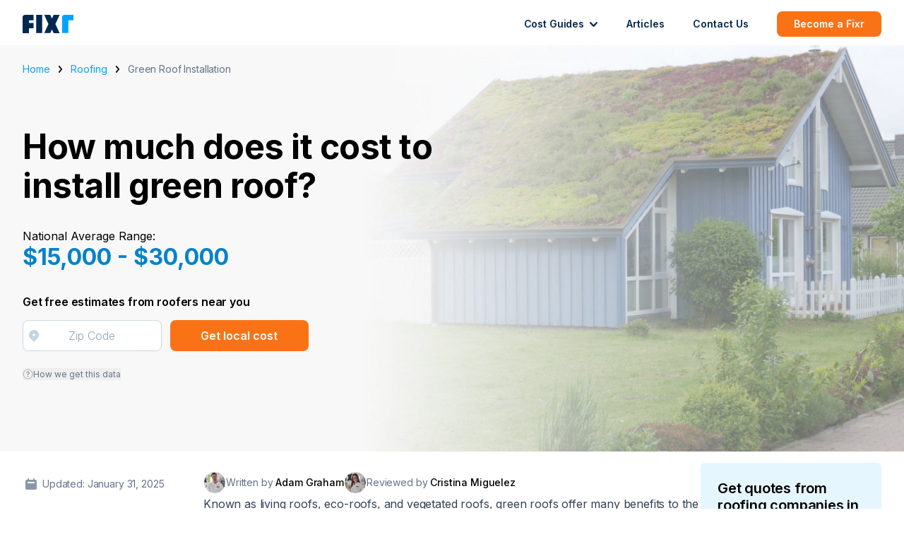

--- FILE ---
content_type: text/html; charset=UTF-8
request_url: https://www.fixr.com/costs/green-roof
body_size: 85492
content:
<!doctype html>
<html lang="en">
<head>
            <script src="https://ab.fixr.com/edge-client/v1/20104933992/25804050381" referrerpolicy="no-referrer-when-downgrade"></script>
        <meta charset="utf-8">
    <meta http-equiv="X-UA-Compatible" content="IE=edge">
    <meta name="viewport" content="width=device-width, initial-scale=1">

            <link rel="canonical" href="https://www.fixr.com/costs/green-roof">
    
            <script>
            window.addEventListener('load', () => {
                (function(h,o,t,j,a,r){
                    h.hj=h.hj||function(){(h.hj.q=h.hj.q||[]).push(arguments)};
                    h._hjSettings={hjid:3690409,hjsv:6};
                    a=o.getElementsByTagName('head')[0];
                    r=o.createElement('script');r.async=1;
                    r.src=t+h._hjSettings.hjid+j+h._hjSettings.hjsv;
                    a.appendChild(r);
                })(window,document,'https://static.hotjar.com/c/hotjar-','.js?sv=');
            });
        </script>
    
    
    
    <!-- Google tag (gtag.js) -->
<script async src="https://www.googletagmanager.com/gtag/js?id=G-LQYQB6SQJM"></script>
<script>
    window.dataLayer = window.dataLayer || [];
    function gtag(){dataLayer.push(arguments);}
    gtag('js', new Date());

    gtag('config', 'G-LQYQB6SQJM');
</script>

    <!-- Google Tag Manager -->
<script>
    (function(w,d,s,l,i){w[l]=w[l]||[];w[l].push({'gtm.start':
            new Date().getTime(),event:'gtm.js'});var f=d.getElementsByTagName(s)[0],
        j=d.createElement(s),dl=l!='dataLayer'?'&l='+l:'';j.async=true;j.src=
        'https://www.googletagmanager.com/gtm.js?id='+i+dl;f.parentNode.insertBefore(j,f);
    })
    (window,document,'script','dataLayer','GTM-5D35PV2');
</script>
<!-- End Google Tag Manager -->

            <title>Green Roof Cost | Green Roof Installation Cost | Fixr.com</title>
        <meta name="keywords" content="Green Roof Cost | Green Roof Installation Cost | Fixr.com">
        <meta property="og:title" content="Green Roof Cost | Green Roof Installation Cost | Fixr.com">
    
            <meta name="description" content="The average cost to install green roof is about $22,000 (1,500 sq.ft. built-in extensive green roof with premium plants and irrigation). Find here detailed information about green roof installation costs.">
        <meta property="og:description" content="The average cost to install green roof is about $22,000 (1,500 sq.ft. built-in extensive green roof with premium plants and irrigation). Find here detailed information about green roof installation costs.">
    
            <meta property="og:image" content="https://assets.fixr.com/cost_guides/green-roof/green-roof-5e4fabbe008fe.png">
    
            <meta property="og:locale" content="" />
        <meta property="og:type" content="website"/>
    <meta property="og:url" content="https://www.fixr.com/costs/green-roof">

    
    <link rel="preload" as="style" href="https://www.fixr.com/build/assets/tailwind.css" /><link rel="stylesheet" href="https://www.fixr.com/build/assets/tailwind.css" />
    <script src="https://maps.googleapis.com/maps/api/js?key=AIzaSyAedDENptsFg3OOQzHE7rCo5BjgbcOhL_U&libraries=places"></script>

    <script>
        window.VITE_REGISTRATION_BASE_URL='https://admin-sr.com';
        window.VITE_REGISTRATION_ROUTE='/api/company-registration/v2';
        window.VITE_REGISTRATION_BASE_URL='https://admin-sr.com';
        window.VITE_STRIPE_TEST_MODE='0';
        window.VITE_STRIPE_API_KEY_PUBLISHABLE_TEST='pk_live_DOT5LLdL3Vp9EQ7mdy3zSdwC';
        window.VITE_FIXR_DASHBOARD_URL='https://dashboard.fixr.com';
        window.VITE_GOOGLE_MAPS_API='AIzaSyAedDENptsFg3OOQzHE7rCo5BjgbcOhL_U';
    </script>

    <script src="https://analytics.ahrefs.com/analytics.js" data-key="WxRle5TnYzRqqwX0wyD3zA" async></script>

</head>
<body>
<div id="app">
    <nav class="w-full bg-white py-4 px-6 md:px-8 h-16 relative">
    <navigation
        :data="[{&quot;id&quot;:0,&quot;name&quot;:&quot;Cost Guides&quot;,&quot;url&quot;:&quot;\/costs&quot;,&quot;dropdown&quot;:true,&quot;active&quot;:false,&quot;children&quot;:[{&quot;id&quot;:0,&quot;name&quot;:&quot;Indoor&quot;,&quot;url&quot;:&quot;\/categories\/indoor&quot;,&quot;dropdown&quot;:true,&quot;active&quot;:false,&quot;children&quot;:[{&quot;id&quot;:0,&quot;name&quot;:&quot;Basement&quot;,&quot;url&quot;:&quot;\/categories\/basement&quot;,&quot;dropdown&quot;:false,&quot;active&quot;:false,&quot;children&quot;:[]},{&quot;id&quot;:1,&quot;name&quot;:&quot;Bathroom&quot;,&quot;url&quot;:&quot;\/categories\/bathroom&quot;,&quot;dropdown&quot;:false,&quot;active&quot;:false,&quot;children&quot;:[]},{&quot;id&quot;:2,&quot;name&quot;:&quot;Cleaning&quot;,&quot;url&quot;:&quot;\/categories\/cleaning-services&quot;,&quot;dropdown&quot;:false,&quot;active&quot;:false,&quot;children&quot;:[]},{&quot;id&quot;:3,&quot;name&quot;:&quot;Home Office&quot;,&quot;url&quot;:&quot;\/categories\/home-office&quot;,&quot;dropdown&quot;:false,&quot;active&quot;:false,&quot;children&quot;:[]},{&quot;id&quot;:4,&quot;name&quot;:&quot;Kitchen&quot;,&quot;url&quot;:&quot;\/categories\/kitchen&quot;,&quot;dropdown&quot;:false,&quot;active&quot;:false,&quot;children&quot;:[]},{&quot;id&quot;:5,&quot;name&quot;:&quot;Painting&quot;,&quot;url&quot;:&quot;\/categories\/painters&quot;,&quot;dropdown&quot;:false,&quot;active&quot;:false,&quot;children&quot;:[]},{&quot;id&quot;:6,&quot;name&quot;:&quot;Handymen&quot;,&quot;url&quot;:&quot;\/categories\/handymen&quot;,&quot;dropdown&quot;:false,&quot;active&quot;:false,&quot;children&quot;:[]},{&quot;id&quot;:7,&quot;name&quot;:&quot;Windows&quot;,&quot;url&quot;:&quot;\/categories\/windows&quot;,&quot;dropdown&quot;:false,&quot;active&quot;:false,&quot;children&quot;:[]},{&quot;id&quot;:8,&quot;name&quot;:&quot;Gutters&quot;,&quot;url&quot;:&quot;\/categories\/gutters&quot;,&quot;dropdown&quot;:false,&quot;active&quot;:false,&quot;children&quot;:[]},{&quot;id&quot;:9,&quot;name&quot;:&quot;HVAC&quot;,&quot;url&quot;:&quot;\/categories\/hvac&quot;,&quot;dropdown&quot;:false,&quot;active&quot;:false,&quot;children&quot;:[]}]},{&quot;id&quot;:1,&quot;name&quot;:&quot;Outdoor&quot;,&quot;url&quot;:&quot;\/categories\/outdoor&quot;,&quot;dropdown&quot;:true,&quot;active&quot;:false,&quot;children&quot;:[{&quot;id&quot;:0,&quot;name&quot;:&quot;Outdoor Living&quot;,&quot;url&quot;:&quot;\/categories\/landscaping&quot;,&quot;dropdown&quot;:false,&quot;active&quot;:false,&quot;children&quot;:[]},{&quot;id&quot;:1,&quot;name&quot;:&quot;Solar&quot;,&quot;url&quot;:&quot;\/categories\/solar&quot;,&quot;dropdown&quot;:false,&quot;active&quot;:false,&quot;children&quot;:[]},{&quot;id&quot;:2,&quot;name&quot;:&quot;Roofing&quot;,&quot;url&quot;:&quot;\/categories\/roofing&quot;,&quot;dropdown&quot;:false,&quot;active&quot;:false,&quot;children&quot;:[]},{&quot;id&quot;:3,&quot;name&quot;:&quot;Driveways&quot;,&quot;url&quot;:&quot;\/categories\/driveways&quot;,&quot;dropdown&quot;:false,&quot;active&quot;:false,&quot;children&quot;:[]},{&quot;id&quot;:4,&quot;name&quot;:&quot;Home Building&quot;,&quot;url&quot;:&quot;\/categories\/construction-services&quot;,&quot;dropdown&quot;:false,&quot;active&quot;:false,&quot;children&quot;:[]},{&quot;id&quot;:5,&quot;name&quot;:&quot;Siding&quot;,&quot;url&quot;:&quot;\/categories\/siding&quot;,&quot;dropdown&quot;:false,&quot;active&quot;:false,&quot;children&quot;:[]}]}]},{&quot;id&quot;:1,&quot;name&quot;:&quot;Articles&quot;,&quot;url&quot;:&quot;\/articles&quot;,&quot;dropdown&quot;:false,&quot;active&quot;:false,&quot;children&quot;:[]},{&quot;id&quot;:2,&quot;name&quot;:&quot;Contact Us&quot;,&quot;url&quot;:&quot;\/contact-us&quot;,&quot;dropdown&quot;:false,&quot;active&quot;:false,&quot;children&quot;:[]}]"
        calculator-link="/calculator/start"
    ></navigation>
</nav>
        <div class="sticky top-0 z-50 lg:hidden">
        <table-of-contents></table-of-contents>
    </div>
    <article class="cost-guide-container">
        <div class="px-6 md:px-8 relative">
            <div class="hidden md:block z-10 absolute top-0 right-0 w-full h-full"></div>
            <img class="hidden md:block z-0 absolute right-0 top-0 w-full h-full object-cover object-bottom"
                 src="https://assets.fixr.com/cost_guides/green-roof/green-roof-62ff3e1483889.png" alt="Green Roof Installation"/>
            <div class="max-w-screen-xl mx-auto relative z-20">
                <div class="grid md:grid-cols-4 items-center">
                    <div class="md:col-span-3 lg:col-span-2">
                        <div id="breadcrumbs" class="flex flex-wrap items-center mt-6 mb-2 md:mb-8">
                            <a href="/" class="text-cyan-500 text-sm">Home</a>
                            <svg class="mx-3" width="5" height="10" viewBox="0 0 5 10" fill="none" xmlns="http://www.w3.org/2000/svg">
                                <path fill-rule="evenodd" clip-rule="evenodd" d="M0.253896 9.70757C0.0979839 9.52027 0.0103972 9.26626 0.0103972 9.00142C0.0103972 8.73658 0.0979839 8.48257 0.253896 8.29527L2.99255 5.00624L0.253896 1.71722C0.174464 1.62508 0.111106 1.51487 0.0675195 1.39301C0.023933 1.27115 0.000990596 1.14009 3.10079e-05 1.00747C-0.000928581 0.874854 0.0201136 0.743334 0.0619302 0.620586C0.103747 0.497838 0.1655 0.386321 0.243587 0.292541C0.321674 0.198762 0.41453 0.124598 0.516738 0.074378C0.618946 0.0241577 0.728459 -0.00111422 0.838886 3.82041e-05C0.949313 0.00119062 1.05844 0.0287436 1.15991 0.0810894C1.26138 0.133435 1.35314 0.209526 1.42986 0.304921L4.7565 4.3001C4.91241 4.4874 5 4.7414 5 5.00624C5 5.27109 4.91241 5.52509 4.7565 5.71239L1.42986 9.70757C1.2739 9.89481 1.06241 10 0.841879 10C0.621353 10 0.409855 9.89481 0.253896 9.70757V9.70757Z" fill="black"/>
                            </svg>
                            <a href="/categories/roofing" class="text-cyan-500 text-sm">
                                Roofing
                            </a>
                            <svg class="mx-3" width="5" height="10" viewBox="0 0 5 10" fill="none" xmlns="http://www.w3.org/2000/svg">
                                <path fill-rule="evenodd" clip-rule="evenodd" d="M0.253896 9.70757C0.0979839 9.52027 0.0103972 9.26626 0.0103972 9.00142C0.0103972 8.73658 0.0979839 8.48257 0.253896 8.29527L2.99255 5.00624L0.253896 1.71722C0.174464 1.62508 0.111106 1.51487 0.0675195 1.39301C0.023933 1.27115 0.000990596 1.14009 3.10079e-05 1.00747C-0.000928581 0.874854 0.0201136 0.743334 0.0619302 0.620586C0.103747 0.497838 0.1655 0.386321 0.243587 0.292541C0.321674 0.198762 0.41453 0.124598 0.516738 0.074378C0.618946 0.0241577 0.728459 -0.00111422 0.838886 3.82041e-05C0.949313 0.00119062 1.05844 0.0287436 1.15991 0.0810894C1.26138 0.133435 1.35314 0.209526 1.42986 0.304921L4.7565 4.3001C4.91241 4.4874 5 4.7414 5 5.00624C5 5.27109 4.91241 5.52509 4.7565 5.71239L1.42986 9.70757C1.2739 9.89481 1.06241 10 0.841879 10C0.621353 10 0.409855 9.89481 0.253896 9.70757V9.70757Z" fill="black"/>
                            </svg>
                            <p class="text-slate-500 text-sm">Green Roof Installation</p>
                        </div>
                        <div class="w-full pt-6 md:pt-10 md:pb-24">
                            <h1 class="font-bold text-3xl md:text-5xl mb-8">
                                How much does it cost to install green roof?
                            </h1>
                                                            <div id="average_range" class="pb-8" data-cost-range="$15,000 - $30,000">
                                    <div>National Average Range:</div>
                                    <div class="text-cyan-600 font-bold text-2xl">
                                        $15,000 - $30,000
                                    </div>
                                </div>
                                                        <p class="font-semibold mb-3">
                                Get free estimates from roofers near you
                            </p>
                            <form
                                method="GET"
                                action="/calculator/start"
                            >
                                <input type="hidden" name="taskIds" value="roofing_calculator">
                                <input type="hidden" name="sourcePath" value="/costs/green-roof">
                                <div class="grid sm:grid-cols-2 gap-3 items-center lg:w-2/3">
                                    <zip-code-input :input-classes="'w-full block placeholder:font-light font-normal placeholder:text-slate-400 focus:outline-none focus:border-cyan-500 bg-white border border-slate-300 rounded-lg py-2 px-4 h-11 text-center'"></zip-code-input>
                                    <custom-button :color="'orange'">Get local cost</custom-button>
                                </div>
                            </form>
                            <button class="text-slate-500 text-xs inline-flex gap-1 items-center mt-6 relative group">
                                <svg class="inline" width="15" height="15" viewBox="0 0 15 15" fill="none" xmlns="http://www.w3.org/2000/svg">
                                    <circle cx="6.5" cy="6.5" r="6.5" transform="matrix(1 0 0 -1 1 14)" stroke="#6F6F6F" stroke-width="0.5"/>
                                    <path d="M6.85115 9.06713V9.0257C6.85606 8.58611 6.90519 8.23627 6.99854 7.9762C7.09189 7.71613 7.22454 7.50554 7.3965 7.34443C7.56846 7.18332 7.77481 7.03487 8.01555 6.89908C8.16048 6.81623 8.29068 6.71841 8.40614 6.60564C8.52159 6.49056 8.61249 6.35822 8.67881 6.20862C8.7476 6.05902 8.78199 5.89331 8.78199 5.71149C8.78199 5.48594 8.72549 5.29031 8.61249 5.1246C8.49949 4.95889 8.34841 4.83115 8.15926 4.74139C7.9701 4.65163 7.76007 4.60675 7.52915 4.60675C7.32772 4.60675 7.13365 4.64588 6.94695 4.72413C6.76026 4.80238 6.60427 4.92551 6.47898 5.09353C6.3537 5.26154 6.28123 5.48134 6.26158 5.75292H5.33301C5.35266 5.36166 5.46075 5.02678 5.65727 4.7483C5.85625 4.46981 6.11787 4.25692 6.44213 4.10962C6.76885 3.96232 7.13119 3.88867 7.52915 3.88867C7.9615 3.88867 8.33735 3.96923 8.6567 4.13033C8.97851 4.29144 9.22662 4.51239 9.40104 4.79318C9.57791 5.07396 9.66634 5.39388 9.66634 5.75292C9.66634 6.00609 9.62458 6.23509 9.54106 6.43993C9.45999 6.64476 9.34208 6.82773 9.18732 6.98884C9.03501 7.14995 8.85077 7.29264 8.6346 7.41693C8.41842 7.54351 8.24523 7.677 8.11504 7.8174C7.98484 7.95549 7.89026 8.12005 7.83131 8.31107C7.77235 8.5021 7.74042 8.74031 7.7355 9.0257V9.06713H6.85115ZM7.3228 11.1109C7.14102 11.1109 6.98503 11.0499 6.85483 10.9279C6.72464 10.8059 6.65954 10.6598 6.65954 10.4895C6.65954 10.3192 6.72464 10.173 6.85483 10.051C6.98503 9.92906 7.14102 9.86806 7.3228 9.86806C7.50459 9.86806 7.66058 9.92906 7.79077 10.051C7.92097 10.173 7.98607 10.3192 7.98607 10.4895C7.98607 10.6023 7.95536 10.7058 7.89395 10.8002C7.83499 10.8945 7.75515 10.9705 7.65444 11.028C7.55617 11.0833 7.44563 11.1109 7.3228 11.1109Z" fill="#6F6F6F"/>
                                </svg>
                                How we get this data
                                <span class="absolute invisible group-focus:visible top-0 left-0 bg-white p-3 rounded-lg shadow w-64 text-left">
                                    To provide you with the most accurate and up-to-date cost figures,
                                we gather information from a variety of pricing databases,
                                licensed contractors, and industry experts.
                                </span>
                            </button>
                        </div>
                    </div>
                </div>
            </div>
        </div>
        <div class="px-6 md:px-8">
            <div class="relative w-full lg:max-w-screen-xl mx-auto mt-4 mb-32">
                <div class="flex lg:gap-8">
                    <aside class="w-64 flex-shrink-0 hidden lg:block">
                        
                        <div class="mb-8 mt-5 flex items-center">
                            <svg class="mr-2 opacity-75 ml-1" width="16" height="16" viewBox="0 0 16 16" fill="none" xmlns="http://www.w3.org/2000/svg">
                                <path fill-rule="evenodd" clip-rule="evenodd" d="M4 0C3.73478 0 3.48043 0.105357 3.29289 0.292893C3.10536 0.48043 3 0.734784 3 1V2H2C1.46957 2 0.960859 2.21071 0.585786 2.58579C0.210714 2.96086 0 3.46957 0 4V14C0 14.5304 0.210714 15.0391 0.585786 15.4142C0.960859 15.7893 1.46957 16 2 16H14C14.5304 16 15.0391 15.7893 15.4142 15.4142C15.7893 15.0391 16 14.5304 16 14V4C16 3.46957 15.7893 2.96086 15.4142 2.58579C15.0391 2.21071 14.5304 2 14 2H13V1C13 0.734784 12.8946 0.48043 12.7071 0.292893C12.5196 0.105357 12.2652 0 12 0C11.7348 0 11.4804 0.105357 11.2929 0.292893C11.1054 0.48043 11 0.734784 11 1V2H5V1C5 0.734784 4.89464 0.48043 4.70711 0.292893C4.51957 0.105357 4.26522 0 4 0ZM4 5C3.73478 5 3.48043 5.10536 3.29289 5.29289C3.10536 5.48043 3 5.73478 3 6C3 6.26522 3.10536 6.51957 3.29289 6.70711C3.48043 6.89464 3.73478 7 4 7H12C12.2652 7 12.5196 6.89464 12.7071 6.70711C12.8946 6.51957 13 6.26522 13 6C13 5.73478 12.8946 5.48043 12.7071 5.29289C12.5196 5.10536 12.2652 5 12 5H4Z" fill="#64748B"/>
                            </svg>
                            <p class="text-sm text-slate-500 my-0">Updated: January 31, 2025</p>
                        </div>
                        <div class="top-6 sticky">
                            <table-of-contents></table-of-contents>
                        </div>
                    </aside>
                    <div class="mx-auto lg:mx-0">
                        <article class="prose prose-lg prose-slate prose-h4:text-lg prose-h5:text-[1.125rem] prose-a:text-cyan-500 mx-auto cost-guide-content embedded-content article-content ai-summarize-content">
                            <div class="lg:hidden my-2 flex items-center">
                                <svg class="mr-2 opacity-75 ml-1" width="16" height="16" viewBox="0 0 16 16" fill="none" xmlns="http://www.w3.org/2000/svg">
                                    <path fill-rule="evenodd" clip-rule="evenodd" d="M4 0C3.73478 0 3.48043 0.105357 3.29289 0.292893C3.10536 0.48043 3 0.734784 3 1V2H2C1.46957 2 0.960859 2.21071 0.585786 2.58579C0.210714 2.96086 0 3.46957 0 4V14C0 14.5304 0.210714 15.0391 0.585786 15.4142C0.960859 15.7893 1.46957 16 2 16H14C14.5304 16 15.0391 15.7893 15.4142 15.4142C15.7893 15.0391 16 14.5304 16 14V4C16 3.46957 15.7893 2.96086 15.4142 2.58579C15.0391 2.21071 14.5304 2 14 2H13V1C13 0.734784 12.8946 0.48043 12.7071 0.292893C12.5196 0.105357 12.2652 0 12 0C11.7348 0 11.4804 0.105357 11.2929 0.292893C11.1054 0.48043 11 0.734784 11 1V2H5V1C5 0.734784 4.89464 0.48043 4.70711 0.292893C4.51957 0.105357 4.26522 0 4 0ZM4 5C3.73478 5 3.48043 5.10536 3.29289 5.29289C3.10536 5.48043 3 5.73478 3 6C3 6.26522 3.10536 6.51957 3.29289 6.70711C3.48043 6.89464 3.73478 7 4 7H12C12.2652 7 12.5196 6.89464 12.7071 6.70711C12.8946 6.51957 13 6.26522 13 6C13 5.73478 12.8946 5.48043 12.7071 5.29289C12.5196 5.10536 12.2652 5 12 5H4Z" fill="#64748B"/>
                                </svg>
                                <p class="text-xs text-slate-500 my-0">Updated: January 31, 2025</p>
                            </div>
                            <div class="relative flex flex-wrap items-center gap-2 mt-3 not-prose">
                                                                    <div class="inline-flex gap-2 items-center">
                                        <div
                                            aria-label="Author avatar" rel="author" id="authorName"
                                            class="inline group flex-shrink-0 relative cursor-pointer z-30 h-6 w-6 lg:h-8 lg:w-8 rounded-full border border-white bg-cover bg-center bg-no-repeat"
                                            style="background-image: url(https://assets.fixr.com/experts/adam-graham-62ecc9aff3af3-ico.png)">
                                            <div class="hidden group-hover:block absolute w-56 top-8 left-0 z-50 rounded-lg overflow-hidden border shadow bg-white">
                                                <a href="/info/experts/adam-graham" rel="author">
                                                    <div style="background-image: url(https://assets.fixr.com/experts/adam-graham-62ecc9aff3af3-ico.png)"
                                                         class="w-full h-48 flex bg-cover bg-no-repeat bg-center mr-3 mb-2"></div>
                                                </a>
                                                <p class="font-medium mr-4 mb-1 px-3"><a href="/info/experts/adam-graham">Adam Graham</a></p>
                                                <p class="text-sm mx-3 mb-1 line-clamp-6">Adam Graham is a construction industry analyst at Fixr.com. He has experience writing about home construction, interior design, and real estate. He communicates with experts and journalists to make sure we provide the most up-to-date and fact-checked information. He has been featured in publications such as Better Homes and Gardens, and written for various outlets including the National Association of Realtors, and Insurance News Net Magazine.</p>
                                                <a class="text-sm mx-3 block mb-3 text-cyan-600" href="/info/experts/adam-graham">Learn more</a>
                                            </div>
                                        </div>
                                        <p class="inline text-xs text-slate-500 md:text-sm"> Written by <a href="/info/experts/adam-graham" class="text-black hover:text-cyan-500 font-medium">Adam Graham</a></p>
                                    </div>

                                                                                                                                    <div class="inline-flex gap-2 items-center">
                                        <div
                                            aria-label="Reviewer avatar"
                                            class="inline group flex-shrink-0 relative cursor-pointer z-30 h-6 w-6 lg:h-8 lg:w-8 rounded-full border border-white bg-cover bg-center bg-no-repeat"
                                            style="background-image: url(https://assets.fixr.com/experts/cristina-miguelez-62d52a9cabaec-ico.png)">
                                            <div class="hidden group-hover:block absolute w-56 top-8 left-0 z-50 rounded-lg overflow-hidden border shadow bg-white">
                                                <a href="/info/experts/cristina-miguelez" rel="reviewer">
                                                    <div style="background-image: url(https://assets.fixr.com/experts/cristina-miguelez-62d52a9cabaec-ico.png)"
                                                         class="w-full h-48 flex bg-cover bg-no-repeat bg-center mr-3 mb-2"></div>
                                                </a>
                                                <p class="font-medium mr-4 mb-1 px-3"><a href="/info/experts/cristina-miguelez">Cristina Miguelez</a></p>
                                                <p class="text-sm mx-3 mb-1 line-clamp-6">Cristina has more than 4 years of experience in the remodeling and home design sector. She joined Fixr.com in 2017 and has since been working constantly with industry experts to bring the most accurate and reliable information regarding news, trends, and advice to homeowners and other industry pros. Her work has appeared in major industry publications, like Forbes, Realtor.com and the official publication of the National Kitchen &amp; Bathroom Association.</p>
                                                <a class="text-sm mx-3 block mb-3 text-cyan-600" href="/info/experts/cristina-miguelez">Learn more</a>
                                            </div>
                                        </div>
                                        <p class="inline text-xs text-slate-500 md:text-sm">Reviewed by <a href="/info/experts/cristina-miguelez" class="text-black hover:text-cyan-500 font-medium">Cristina Miguelez</a></p>
                                    </div>

                                                            </div>
                                                            <p>Known as living roofs, eco-roofs, and vegetated roofs, green roofs offer many benefits to the user. The process of growing living plants on the roof of a home or building has been shown to dramatically decrease cooling costs for the building while enhancing stormwater management and air quality for the area. It also adds a beautiful look to the space, with plants replacing traditional roofing shingles or tiles. Some install them for cooling purposes, while others do so for stormwater management in dry climates. In any case, proper installation of a green roof is best done by a professional.</p><p>The national average cost for green roofs ranges from <strong>$15,000 to $30,000</strong>. Most homeowners spend about <strong>$22,000</strong> to create an extensive built-in green roof covering 1,500 sq.ft. At the low end, you may be able to get modular green roofing installed on a smaller 1,000 sq.ft. roof for around <strong>$12,000</strong> with basic design elements and moderately priced plants. While at the high end of the spectrum, you could spend as much as <strong>$70,000</strong> on premium green roof design, irrigation, premium plants, and installation for a 2,000+ sq.ft. roof.</p><h3>Green Roof Price</h3><table class="averageCostTable costTable"><tbody class="thead-bg-green"><tr><td id="th1" headers="blank" colspan="2" style="text-align: center;">Green Roof Installation Cost</th></tr><tr><td headers="h">National average cost</td><td headers="h"><strong>$22,000</strong></td></tr><tr><td headers="h">Average range</td><td headers="h"><strong>$15,000-$30,000</strong></td></tr><tr><td headers="h">Low-end</td><td headers="h"><strong>$12,000</strong></td></tr><tr><td headers="h">High-end</td><td headers="h"><strong>$70,000</strong></td></tr></tbody></table><h2 id="what-is-a-green-roof-made-of">What Is a Green Roof Made Of?</h2><p>A green roof is made up of a layer of materials, starting with the structural roof support on the bottom, then the vapor control layer and thermal insulation. This protects the roof and the plants alike, along with the roofing membrane that is added after the insulation. Then, there is a green roof root barrier and waterproof barrier put into place, followed by the drainage, a filter, the soil or growing medium, and then the vegetation. These layers work together to create an ecosystem that supports green roofing while protecting the actual roof material underneath.</p><p><img alt="Green roof components: vegetation, soil or growing medium, filter, drainage, waterproof barrier, root barrier&hellip; (mobile)" height="684" data-cke-saved- loading="lazy" alt="" data-src="https://assets.fixr.com/cost_guides/green-roof/green-roof-62d55fcb78577.png"  loading="lazy" alt="" data-src="https://assets.fixr.com/cost_guides/green-roof/green-roof-62d55fcb78577.png" title="Green roof components: vegetation, soil or growing medium, filter, drainage, waterproof barrier, root barrier&hellip;" width="710" class="flex lg:hidden" ></p><p><img alt="Green roof components: vegetation, soil or growing medium, filter, drainage, waterproof barrier, root barrier&hellip; (desktop)" height="579" data-cke-saved- loading="lazy" alt="" data-src="https://assets.fixr.com/cost_guides/green-roof/green-roof-62d55fb249eaf.png"  loading="lazy" alt="" data-src="https://assets.fixr.com/cost_guides/green-roof/green-roof-62d55fb249eaf.png" title="Green roof components: vegetation, soil or growing medium, filter, drainage, waterproof barrier, root barrier&hellip;" width="1200" class="hidden lg:flex" ></p><p><div class="cost-guide-embeddable-job-form my-8 p-6 bg-cyan-25 border border-cyan-100 grid rounded-lg">
    <div class="flex flex-grow flex-wrap">
        <p class="!my-0 font-semibold text-lg pb-2">Talk to local green roof installers near me</p>
    </div>

    <div class="get-estimates-button-container mt-3">
        <form
            name="d76ed6b89b499b541bbc4ae2478f16d7"
            id="d76ed6b89b499b541bbc4ae2478f16d7"
            method="GET"
            action="/calculator/start"
            class="form-horizontal cost-guide-embeddedable-job-form cost_guide_zipcode_forms"
        >

                                                                <input type="hidden" name="sourcePath"  value="/costs/green-roof"/>
                        <div class="grid md:grid-cols-2 gap-3">
                <zip-code-input :input-classes="'text-center w-full block placeholder:font-normal placeholder:text-slate-400 focus:outline-none focus:ring-1 focus:ring-cyan-200 focus:shadow-md focus:shadow-cyan-100 font-normal border border-slate-300 rounded-lg py-2 px-3 h-10'"></zip-code-input>
                <button name="cost-estimates-embedded-in-content" type="submit" class="font-semibold text-sm w-full transition duration-200 text-center cursor-pointer items-center inline-flex justify-center px-3 py-2 rounded-lg h-10 bg-orange-500 hover:bg-orange-600 text-white">Get Local Cost</button>
            </div>
            <div>
                <label for="zipcode_d76ed6b89b499b541bbc4ae2478f16d7" class="form-field-error" style="display: none;">Invalid zip code</label>
            </div>
        </form>
    </div>

</div>
</p><h2 id="green-roof-costs-per-square-foot">Green Roof Costs per Square Foot</h2><p>You can expect to spend <strong>$10 to $35</strong> per sq.ft. on green roof installation, depending on the type of green roof you choose and what kind of plant coverage you select. Most jobs are priced by the square foot, but there may also be additional charges for design, extra labor that goes above and beyond the &ldquo;typical&rdquo; process, and so forth. Usually, you will spend less per sq.ft., and in total, for a more basic green roof than an upgraded biosolar roof, for example. For roofs over 10,000 sq.ft., the cost per sq.ft. could be discounted as much as 50% of what is listed here.</p><h2 id="green-roof-installation-cost-by-type">Green Roof Installation Cost by Type</h2><p>You will spend between <strong>$10 and $35</strong> per sq.ft. on your green roof based on its type. There are five types of roofing to choose from in this category, each with its considerations, plants, and designs to consider. Each type of green roof features its own plants and design principles, which affect the total cost you pay. In the table and subsections below, you will see an example of how much you will spend on your green roof based on the type that you choose.</p><p><img alt="Cost per sq.ft. to install an extensive, semi-intensive, intensive, blue-green, and biosolar green roof (mobile)" height="1219" data-cke-saved- loading="lazy" alt="" data-src="https://assets.fixr.com/cost_guides/green-roof/green-roof-62d55f0826318.png"  loading="lazy" alt="" data-src="https://assets.fixr.com/cost_guides/green-roof/green-roof-62d55f0826318.png" title="Cost per sq.ft. to install an extensive, semi-intensive, intensive, blue-green, and biosolar green roof" width="710" class="flex lg:hidden" ></p><p><img alt="Cost per sq.ft. to install an extensive, semi-intensive, intensive, blue-green, and biosolar green roof (desktop)" height="678" data-cke-saved- loading="lazy" alt="" data-src="https://assets.fixr.com/cost_guides/green-roof/green-roof-62d55ef0abf59.png"  loading="lazy" alt="" data-src="https://assets.fixr.com/cost_guides/green-roof/green-roof-62d55ef0abf59.png" title="Cost per sq.ft. to install an extensive, semi-intensive, intensive, blue-green, and biosolar green roof" width="1200" class="hidden lg:flex" ></p><table class="costTable"><tbody class="thead-bg-green"><tr><td id="th2" headers="blank" style="text-align: center; width: 50%;">Green Roof Type</th><td id="th3" headers="blank" style="text-align: center; width: 50%;">Cost per Sq.Ft. (Installed)</th></tr><tr><td headers="h" style="text-align: center; width: 50%;">Extensive</td><td headers="h" style="text-align: center; width: 50%;"><strong>$10 - $20</strong></td></tr><tr><td headers="h" style="text-align: center; width: 50%;">Semi-Intensive</td><td headers="h" style="text-align: center; width: 50%;"><strong>$15 - $30</strong></td></tr><tr><td headers="h" style="text-align: center; width: 50%;">Intensive</td><td headers="h" style="text-align: center; width: 50%;"><strong>$25 - $35</strong></td></tr><tr><td headers="h" style="text-align: center; width: 50%;">Blue-Green</td><td headers="h" style="text-align: center; width: 50%;"><strong>$25 - $35</strong></td></tr><tr><td headers="h" style="text-align: center; width: 50%;">Biosolar</td><td headers="h" style="text-align: center; width: 50%;"><strong>$25 - $35</strong></td></tr></tbody></table><h3 id="extensive-green-roof-cost">Extensive Green Roof</h3><p>An extensive green roof is the most common and least expensive type of green roof, with costs ranging from <strong>$10 to $20</strong> a sq.ft. They consist of a thin layer of soil with continuous coverage of growing material. They are fairly lightweight and can be installed on roofs with a pitch from 0&ordm; to 30&ordm;. They are virtually maintenance-free once set up and do not require irrigation. The plants and greenery on these roofs offer the best value for the money.</p><h3 id="semi-intensive-green-roof">Semi-Intensive Green Roof</h3><p>For this type of roof, costs range from <strong>$15 to $30</strong> per sq.ft. A semi-intensive roof is often referred to as a rooftop garden. It is heavier than an extensive roof and usually has plants in modular containers rather than free-growing. When constructed on a concrete roof, visitors can walk around the growing medium. They require more care, maintenance, and irrigation but can provide a more sculpted appearance.</p><h3 id="intensive-green-roof">Intensive Green Roof</h3><p>Intensive roofs are the most expensive, ranging from <strong>$25 to $35</strong> per sq.ft. They are very heavy, with a thick layer of soil. They allow the most customization for the rooftop. However, they must be installed on a flat, concrete roof and require a lot of care, maintenance, and irrigation. These are not normally practical for residential buildings but can produce dramatic and beautiful results. Because of the maintenance and other requirements of this type of roof, it is best on commercial buildings with a dedicated care staff.</p><h3 id="blue-green-roof">Blue-Green Roof</h3><p>These roofs have an average cost of <strong>$25 to $35</strong> per sq.ft. The blue-green roof is designed for city usage in areas with heavy rainfall that need rain storage and management. They combine rain storage techniques with green roof technology, so they have fewer plant options. They require a flat, concrete roof that can bear the weight. You will not see these on residential roofs with steep pitches or that cannot bear much weight.</p><h3 id="biosolar-roof">Biosolar Roof</h3><p>Biosolar roofs have two components: the green roof portion, which costs between <strong>$25 to $35</strong> a sq.ft. and the <a data-cke-saved-href="https://www.fixr.com/costs/solar-panel-installation" href="https://www.fixr.com/costs/solar-panel-installation">solar panels</a>, which cost an additional <strong>$250 to $600</strong> per panel. A biosolar roof is a green roof with solar panels installed, offering dual benefits for energy savings. It may be intensive or semi-intensive and usually has modular growing mediums rather than complete coverage. They are not normally installed on residential roofs due to their weight.</p><h2 id="green-roof-system-cost-by-type">Green Roof System Cost by Type</h2><p>The cost of a green roof system ranges from <strong>$10 to $35</strong> per sq.ft. Depending on the type, people pay more for a <a data-bs-original-title="" glossaryterm="f09090e6eca8bb5cc1a878687719625a" data-cke-saved-href="javascript:void(null);" href="javascript:void(null);" rel="footnote" title=""><em>built-in</em></a> or custom-designed roof and less for modular or roof tray systems. Several factors affect the decision as to which type of roof to install. For example, the pitch of the roof and the design ideas you have in mind will determine whether prefabricated green roof trays are a better choice than built-ins. In the table and subsections below, you will see a cost breakdown of each, along with their most important factors to consider.</p><p><img alt="Cost per sq.ft. to install a modular and built-in green roof (mobile)" height="732" data-cke-saved- loading="lazy" alt="" data-src="https://assets.fixr.com/cost_guides/green-roof/green-roof-62d55f50817ea.png"  loading="lazy" alt="" data-src="https://assets.fixr.com/cost_guides/green-roof/green-roof-62d55f50817ea.png" title="Cost per sq.ft. to install a modular and built-in green roof" width="710" class="flex lg:hidden" ></p><p><img alt="Cost per sq.ft. to install a modular and a built-in green roof (desktop)" height="337" data-cke-saved- loading="lazy" alt="" data-src="https://assets.fixr.com/cost_guides/green-roof/green-roof-62d55f31d8512.png"  loading="lazy" alt="" data-src="https://assets.fixr.com/cost_guides/green-roof/green-roof-62d55f31d8512.png" title="Cost per sq.ft. to install a modular and built-in green roof" width="1200" class="hidden lg:flex" ></p><table class="costTable"><tbody class="thead-bg-blue"><tr><td id="th4" headers="blank" style="text-align: center; width: 50%;">System Type</th><td id="th5" headers="blank" style="text-align: center; width: 50%;">Cost per Sq.Ft. (Installed)</th></tr><tr><td headers="h" style="text-align: center; width: 50%;">Modular Green Roof</td><td headers="h" style="text-align: center; width: 50%;"><strong>$10 - $30</strong></td></tr><tr><td headers="h" style="text-align: center; width: 50%;">Built-In Green Roof</td><td headers="h" style="text-align: center; width: 50%;"><strong>$20 - $35 </strong></td></tr></tbody></table><h3 id="modular-green-roof-system">Modular Green Roof System</h3><p>The average modular or green roof tray system cost is between <strong>$10 and $30</strong> per sq.ft., slightly less than built-in roofing, which requires more customized designs and more onsite work. Additional labor may be involved in getting all the materials to the roof, but modular roofing is quick and easy to install. You can find tray systems that include all kinds of hardy plants and greenery that are perfect for green roofing and easy to put in place. The modular system allows pre-built trays to be brought to the roof and installed, ready to go with plants in place. It is quicker than built-in systems but has cost and weight considerations.</p><h3 id="built-in-system">Built-In System</h3><p>If you choose a built-in green roof, you will spend closer to <strong>$20 to $35</strong> per sq.ft., depending on the complexity of the design and installation of your custom-built green roof. Built-in systems are lighter and easier to install on roofs with standard plywood decks, while it&rsquo;s best to leave modular systems for concrete roofs. These built-in green roofs are also great for roofs with a steeper pitch and those needing a more custom design. A built-in system is one that is constructed and seeded on-site, as opposed to modular roofing that brings in ready-to-install trays. That allows the built-in roofing to fit the exact design, pitch, and other factors of the roof for a more customized result.</p><h2 id="green-roof-construction-cost">Green Roof Construction Cost</h2><p>For a 1,500 sq.ft. roof, expect the labor portion to make up roughly <strong>$7,500</strong> of the <strong>$15,000</strong> total. Labor makes up a significant portion of the cost of a green roof, mostly because the process of creating one can be labor-intensive and is done by a certified Green Roof Professional (GRP). Getting the materials onto the roof, constructing the layers, and installing the plants is extremely time-consuming and can cost <strong>$5 to $10</strong> per sq.ft. in labor.</p><p>Roofs with a steeper pitch or those with intricately designed patterns for growing cost significantly more than roofs with seeds mixed into the growing medium prior to installation. Green roofs are essentially built up or installed in layers. Every installation should start with an assessment from a <a data-cke-saved-href="https://www.fixr.com/costs/structural-engineer" href="https://www.fixr.com/costs/structural-engineer">structural engineer</a> to determine how much the roof can hold per foot. Not every roof is a good candidate. Some roofs require substantial work before installing a green roof.</p><p>A roof barrier, usually a type of heavy plastic, is spread over the roof to ensure that the roots do not penetrate the roof deck. If the roof has walls or there will be walking paths, these are lined with gravel. Then, the moisture retention layer is placed, which looks similar to egg crating. A filter fabric goes on top of this, which is what holds the growing media or soil. Soil is placed on the filter fabric, and the plants are installed. This may be done through seeds, planting seedlings and small plants, or installing trays of ready-grown plant material. Installation takes roughly 5 to 7 days. However, it will take several weeks for the plants to establish themselves.</p><p><div class="cost-guide-embeddable-job-form my-8 p-6 bg-cyan-25 border border-cyan-100 grid rounded-lg">
    <div class="flex flex-grow flex-wrap">
        <p class="!my-0 font-semibold text-lg pb-2">Find the right green roof companies near me</p>
    </div>

    <div class="get-estimates-button-container mt-3">
        <form
            name="0bc9297fa5afe75a88afeb5f01246004"
            id="0bc9297fa5afe75a88afeb5f01246004"
            method="GET"
            action="/calculator/start"
            class="form-horizontal cost-guide-embeddedable-job-form cost_guide_zipcode_forms"
        >

                                                                <input type="hidden" name="sourcePath"  value="/costs/green-roof"/>
                        <div class="grid md:grid-cols-2 gap-3">
                <zip-code-input :input-classes="'text-center w-full block placeholder:font-normal placeholder:text-slate-400 focus:outline-none focus:ring-1 focus:ring-cyan-200 focus:shadow-md focus:shadow-cyan-100 font-normal border border-slate-300 rounded-lg py-2 px-3 h-10'"></zip-code-input>
                <button name="cost-estimates-embedded-in-content" type="submit" class="font-semibold text-sm w-full transition duration-200 text-center cursor-pointer items-center inline-flex justify-center px-3 py-2 rounded-lg h-10 bg-orange-500 hover:bg-orange-600 text-white">Find Pros</button>
            </div>
            <div>
                <label for="zipcode_0bc9297fa5afe75a88afeb5f01246004" class="form-field-error" style="display: none;">Invalid zip code</label>
            </div>
        </form>
    </div>

</div>
</p><h2 id="plants">Plants</h2><p>Plants for a green roof vary depending on the area where you live and your climate. Like plants that grow in the ground, the plants for your green roof do best if they grow well in your climate. Wildflowers and sedum do best, but you can plant grasses and various other plants. The better choices include aromatic herbs, clover, groundcover, and succulents. For an extensive green roof, the plants should be able to grow in under 5 inches of soil. Plants for an intensive green roof may be able to have a deeper root system because there is more soil for the plants to take root. Grasses, for example, will do well on intensive green roofs but not so well in shallower soil.</p><p>Other factors that determine the types of plants include irrigation and the purpose of the roof (energy conservation, stormwater management, heat reduction, etc.). A semi-intensive green roof gives you the option to grow both shallow-root and deeper-rooted plants. As green roofs expand to urban areas, agriculture is becoming popular with these roofing systems, allowing anyone to harvest fresh crops, even in the middle of the city. You can plant tomatoes, cucumbers, salad greens, and other foods in addition to the plants and grasses discussed.</p><p><img alt="Blue wooden house in the countryside with green roof " height="707" data-cke-saved- loading="lazy" alt="" data-src="https://assets.fixr.com/cost_guides/green-roof/green-roof-5ecf963ee3af6.png"  loading="lazy" alt="" data-src="https://assets.fixr.com/cost_guides/green-roof/green-roof-5ecf963ee3af6.png" title="Blue wooden house in the countryside with green roof" width="1061"></p><h2 id="irrigation-system">Irrigation System</h2><p>Extensive green roofs, which are most often used for residential homes, do not require watering. However, semi-intensive and intensive roofs do. In most cases, you need an <a data-cke-saved-href="https://www.fixr.com/costs/sprinkler-system" href="https://www.fixr.com/costs/sprinkler-system">irrigation system</a> designed into the roof itself, both for drainage and to allow for proper irrigation and spread so that all plants receive the correct amount of water. Also, you do not want any large puddles of water. This can be done through tubing as well as by using water-storing mats. It is also important to note that many green roofs rely on plants like succulents because they store water and do not require as much irrigation. So, natural rainfall may be all that is needed.</p><h2 id="benefits">Benefits</h2><p>Green roofs have numerous benefits for the user. They have been shown to reduce cooling costs for buildings by as much as <a data-cke-saved-href="https://www.asla.org/residentialgreenroofs.aspx" href="https://www.asla.org/residentialgreenroofs.aspx" target="_blank">25%</a>. They also help manage stormwater runoff in areas with a lot of rainfall and can improve air quality when installed in urban environments or on large, city-wide scales. Green roofs are also attractive, and some can be very low-maintenance, extending the lifespan of the roof itself. Most homes can benefit from a green roof, whether from green building certification to the aesthetics of a rooftop garden.</p><p>However, the setup costs for a green roof are high. They are expensive, and more intensive green roofs can only be created on concrete roof decks that can handle their extreme weight. While many people like the idea of a rooftop garden, it is not easy or possible to achieve in most residential settings. In the winter months, a green or living roof may not look as attractive because the plants may not be evergreen. Intensive green roofs set up on commercial buildings also require a lot of maintenance and irrigation to help them stay their best.</p><h2 id="pitch">Pitch</h2><p>The pitch of your roof dictates, in part, which type of green roof system you can use and whether you can install a green roof system at all. Intensive green roofs must be installed on concrete roofs that have 0&ordm; pitch. Extensive green roofs can be installed on roofs with a pitch up to 30&ordm; but preferably less than 20&ordm;. The closer to flat the roof is, the easier time you will have installing the growing medium and plants.</p><h2 id="green-roof-maintenance-costs">Green Roof Maintenance Costs</h2><p>For an extensive roof, expect to pay&nbsp;<strong>$0.75 to $1</strong>&nbsp;per sq.ft. in maintenance costs each year. For an intensive roof, annual maintenance costs range from&nbsp;<strong>$1 to $1.50</strong>&nbsp;per sq.ft. The maintenance your green roof requires depends on the type of roof and plants you install. An extensive roof that is well-established does not require a lot of ongoing maintenance. You may want to fertilize it occasionally or water it in times of drought. Otherwise, extensive roofs are relatively self-sustaining.</p><p>Intensive roofs, however, need more work. If you have a rooftop garden, it may require the same&nbsp;level&nbsp;5&nbsp;of care as any decorative garden bed. You also need to irrigate regularly and check to ensure the drainage systems operate properly. Your roof should be inspected regularly to make sure that it holds the weight of the green roof properly with no moisture problems or leaks.</p><h2 id="cost-of-green-roof-vs-conventional-roof">Cost of Green Roof vs Conventional Roof</h2><p>Compared to the average <strong>$15,000 to $30,000</strong> spent on green roofs, conventional roofs will average between <strong>$7,000 and $24,000</strong>, depending on the size, type, and features. When comparing the costs of green roofs and conventional roofs, it is important to look at both the short-term and long-term costs. In the short term, green roofs are more expensive than conventional roofs because the installation and material costs are higher overall. However, in the long term, having a green roof can actually save you money compared to a conventional roof.</p><p>A green roof provides insulation to the home, reducing the energy needs and thereby lowering the amount of money you spend on utility bills during the year. Not only that, but a green roof also protects the roof structure from things like the sun, rain, and snow, extending the lifespan of your roof and minimizing the amount of repairs that need to be done. General maintenance costs are also lower for green roofs than conventional roofs, and <a data-cke-saved-href="http://graham.umich.edu/media/files/campus-course-reports/Green%20Roofs%20Final%20Report.pdf" href="http://graham.umich.edu/media/files/campus-course-reports/Green%20Roofs%20Final%20Report.pdf">studies</a> have shown that green roofs can save home and building owners thousands in the long term when compared to conventional roofs. The table below shows a breakdown of the costs of each type of roof.</p><p><img alt="Comparison of the cost to install a conventional and a green roof (mobile)" height="1119" data-cke-saved- loading="lazy" alt="" data-src="https://assets.fixr.com/cost_guides/green-roof/green-roof-62d56016a0ff6.png"  loading="lazy" alt="" data-src="https://assets.fixr.com/cost_guides/green-roof/green-roof-62d56016a0ff6.png" title="Comparison of the cost to install a conventional and a green roof" width="710" class="flex lg:hidden" ></p><p><img alt="Comparison of the cost to install a conventional and a green roof (desktop)" height="428" data-cke-saved- loading="lazy" alt="" data-src="https://assets.fixr.com/cost_guides/green-roof/green-roof-62d55ffd120e5.png"  loading="lazy" alt="" data-src="https://assets.fixr.com/cost_guides/green-roof/green-roof-62d55ffd120e5.png" title="Comparison of the cost to install a conventional and a green roof" width="1200" class="hidden lg:flex" ></p><table class="costTable"><tbody class="thead-bg-green"><tr><td id="th6" headers="blank" style="text-align: center; width: 50%;">Roof Type</th><td id="th7" headers="blank" style="text-align: center; width: 50%;">Average Cost (Installed)</th></tr><tr><td headers="h" style="text-align: center; width: 50%;"><a data-cke-saved-href="https://www.fixr.com/costs/roof-replacement" href="https://www.fixr.com/costs/roof-replacement">Conventional Roof</a></td><td headers="h" style="text-align: center; width: 50%;"><strong>$7,000 - $24,000</strong></td></tr><tr><td headers="h" style="text-align: center; width: 50%;">Green Roof</td><td headers="h" style="text-align: center; width: 50%;"><strong>$15,000 - $30,000</strong></td></tr></tbody></table><p><div class="cost-guide-embeddable-job-form my-8 p-6 bg-cyan-25 border border-cyan-100 grid rounded-lg">
    <div class="flex flex-grow flex-wrap">
        <p class="!my-0 font-semibold text-lg pb-2">Consult with green roof installers near me</p>
    </div>

    <div class="get-estimates-button-container mt-3">
        <form
            name="e83a516e7b1b14d29e6f0c9d0b3398c5"
            id="e83a516e7b1b14d29e6f0c9d0b3398c5"
            method="GET"
            action="/calculator/start"
            class="form-horizontal cost-guide-embeddedable-job-form cost_guide_zipcode_forms"
        >

                                                                <input type="hidden" name="sourcePath"  value="/costs/green-roof"/>
                        <div class="grid md:grid-cols-2 gap-3">
                <zip-code-input :input-classes="'text-center w-full block placeholder:font-normal placeholder:text-slate-400 focus:outline-none focus:ring-1 focus:ring-cyan-200 focus:shadow-md focus:shadow-cyan-100 font-normal border border-slate-300 rounded-lg py-2 px-3 h-10'"></zip-code-input>
                <button name="cost-estimates-embedded-in-content" type="submit" class="font-semibold text-sm w-full transition duration-200 text-center cursor-pointer items-center inline-flex justify-center px-3 py-2 rounded-lg h-10 bg-orange-500 hover:bg-orange-600 text-white">Get Quotes</button>
            </div>
            <div>
                <label for="zipcode_e83a516e7b1b14d29e6f0c9d0b3398c5" class="form-field-error" style="display: none;">Invalid zip code</label>
            </div>
        </form>
    </div>

</div>
</p><h2 id="enhancement-and-improvement-costs">Enhancement and Improvement Costs</h2><h3 id="roofing-inspection">Roofing Inspection</h3><p>Roofing inspections cost from <strong>$100 to $600</strong>, depending on the size and level of inspection. Unless you have a new roof installed to support a green roof, your existing roof <a data-cke-saved-href="https://www.fixr.com/costs/roof-inspection" href="https://www.fixr.com/costs/roof-inspection">should be inspected</a> prior to installation. You can put a green roof on an existing roof or building, but it needs to be inspected first to make sure it can handle the weight. Many cities and municipalities have laws about proper codes and building capabilities. Even if they do not, your roofing contractor may determine that an inspection is necessary to ensure the roof can hold the new vegetation.</p><h2 id="additional-considerations-and-costs">Additional Considerations and Costs</h2><ul><li><strong>Permits</strong>. Some locations require permits for green roofs, while others have ordinances that forbid them. Check with your town or city hall for more information.</li><li><strong>Colors</strong>. Green roofs can include plants with many hues and shades growing on them. They complement a wide range of house colors but do particularly well with any &ldquo;natural&rdquo; or nature-inspired color palette, including fieldstone grays, creams, tans, and some shades of green.</li><li><strong>Technological advances</strong>. Green roofs have been around for centuries. But they have only gained popularity lately because of their benefits and the fact that it is possible to have thinner and lighter roofs, making them more accessible.</li><li><strong>Longevity</strong>. Green roofs are not known to leak, and some people think they last longer because the plants shield the membrane from UV light.</li><li><strong>Roof type</strong>. Seeded and planted green roofs tend to perform better long-term than modular green roofs.</li><li><strong>Incentives</strong>. Some areas may have incentive programs that offset costs. However, many green roofs pay for themselves in the long term with lowered energy costs.</li></ul><div class="info-section-container"><h2 id="faqs">FAQs</h2><ul><li><strong>How long do green roofs last?</strong></li></ul><p>They often outlast conventional roofs by many years. The exact length of time depends on many factors, such as the type, climate, and building type.</p><ul><li><strong>Do you have to mow a green roof?</strong></li></ul><p>You do not need to mow it, and most are fairly low-maintenance.</p><ul><li><strong>What is a green roof made of?</strong></li></ul><p>It is made up of layers that help protect the roof from moisture, followed by soil and living plants.</p><ul><li><strong>What problems do green roofs solve?</strong></li></ul><p>They help reduce cooling costs for the building, manage stormwater runoff, and improve air quality.&#8203;</p><ul><li><strong>Can you walk on a green roof?</strong></li></ul><p>This depends on the type of roof. Generally, only intensive ones can be walked on.&#8203;</p><ul><li><strong>Is a green roof more expensive?</strong></li></ul><p>It costs about 1.5 to 2 times that of a conventional roof, so it is more expensive than that in most cases.</p></div>
                                                    </article>
                    </div>
                    <div class="w-64 flex-shrink-0 hidden xl:block">
                        <div class="bg-cyan-50 rounded-md p-4 lg:p-6 top-6 sticky">
                                                            <p class="font-semibold lg:text-lg leading-tight">Get quotes from <span class="lowercase">Roofing</span> companies in your area</p>
                                                        <form
                                method="GET"
                                action="/calculator/start"
                            >
                                <input type="hidden" name="taskIds" value="roofing_calculator">
                                <input type="hidden" name="sourcePath" value="/costs/green-roof">
                                <div class="mt-3 grid">
                                    <custom-button :color="'orange'">Get quotes</custom-button>
                                </div>
                            </form>
                        </div>
                    </div>
                </div>
                                    <div class="my-12 lg:my-24">
                        <h4 class="text-lg lg:text-2xl mb-8">Related cost guides</h4>
                        <div class="grid grid-cols-1 gap-8 lg:grid-cols-3">
                                                            <a href="/costs/aluminum-roof" class="rounded-lg relative cursor-pointer flex group items-end h-48 bg-center bg-cover transition-all duration-300 bg-no-repeat overflow-hidden" style="background-image: url(https://assets.fixr.com/cost_guides/aluminum-roof/aluminum-roof-5cc0466f32eeb.png)">
                                    <div class="absolute inset-0 bg-blue-800 bg-opacity-[60%] group-hover:bg-opacity-[85%] transition-all duration-300 z-0"></div>
                                    <div class="relative z-10 text-white text-xl font-bold p-5">
                                        Aluminum Roof
                                    </div>
                                    <div class="absolute bottom-5 right-5 hidden group-hover:block">
                                        <svg width="20" height="16" viewBox="0 0 20 16" fill="none" xmlns="http://www.w3.org/2000/svg">
                                            <path d="M12 1L19 8M19 8L12 15M19 8H1" stroke="white" stroke-width="2" stroke-linecap="round" stroke-linejoin="round"/>
                                        </svg>
                                    </div>
                                </a>
                                                            <a href="/costs/asphalt-roof-shingles-installation" class="rounded-lg relative cursor-pointer flex group items-end h-48 bg-center bg-cover transition-all duration-300 bg-no-repeat overflow-hidden" style="background-image: url(https://assets.fixr.com/cost_guides/asphalt-roof-shingles-installation/asphalt-roof-shingles-installation-60893664418d1.png)">
                                    <div class="absolute inset-0 bg-blue-800 bg-opacity-[60%] group-hover:bg-opacity-[85%] transition-all duration-300 z-0"></div>
                                    <div class="relative z-10 text-white text-xl font-bold p-5">
                                        Asphalt Roof Shingles
                                    </div>
                                    <div class="absolute bottom-5 right-5 hidden group-hover:block">
                                        <svg width="20" height="16" viewBox="0 0 20 16" fill="none" xmlns="http://www.w3.org/2000/svg">
                                            <path d="M12 1L19 8M19 8L12 15M19 8H1" stroke="white" stroke-width="2" stroke-linecap="round" stroke-linejoin="round"/>
                                        </svg>
                                    </div>
                                </a>
                                                            <a href="/costs/metal-roofing-installation" class="rounded-lg relative cursor-pointer flex group items-end h-48 bg-center bg-cover transition-all duration-300 bg-no-repeat overflow-hidden" style="background-image: url(https://assets.fixr.com/cost_guides/metal-roofing-installation/metal-roofing-installation-591c13287e85d.png)">
                                    <div class="absolute inset-0 bg-blue-800 bg-opacity-[60%] group-hover:bg-opacity-[85%] transition-all duration-300 z-0"></div>
                                    <div class="relative z-10 text-white text-xl font-bold p-5">
                                        Metal Roofing Installation
                                    </div>
                                    <div class="absolute bottom-5 right-5 hidden group-hover:block">
                                        <svg width="20" height="16" viewBox="0 0 20 16" fill="none" xmlns="http://www.w3.org/2000/svg">
                                            <path d="M12 1L19 8M19 8L12 15M19 8H1" stroke="white" stroke-width="2" stroke-linecap="round" stroke-linejoin="round"/>
                                        </svg>
                                    </div>
                                </a>
                                                            <a href="/costs/repair-roof-leaks" class="rounded-lg relative cursor-pointer flex group items-end h-48 bg-center bg-cover transition-all duration-300 bg-no-repeat overflow-hidden" style="background-image: url(https://assets.fixr.com/cost_guides/repair-roof-leaks/repair-roof-leaks-5ddfaa325e46e.png)">
                                    <div class="absolute inset-0 bg-blue-800 bg-opacity-[60%] group-hover:bg-opacity-[85%] transition-all duration-300 z-0"></div>
                                    <div class="relative z-10 text-white text-xl font-bold p-5">
                                        Roof Leaks Repair
                                    </div>
                                    <div class="absolute bottom-5 right-5 hidden group-hover:block">
                                        <svg width="20" height="16" viewBox="0 0 20 16" fill="none" xmlns="http://www.w3.org/2000/svg">
                                            <path d="M12 1L19 8M19 8L12 15M19 8H1" stroke="white" stroke-width="2" stroke-linecap="round" stroke-linejoin="round"/>
                                        </svg>
                                    </div>
                                </a>
                                                            <a href="/costs/roof-cleaning" class="rounded-lg relative cursor-pointer flex group items-end h-48 bg-center bg-cover transition-all duration-300 bg-no-repeat overflow-hidden" style="background-image: url(https://assets.fixr.com/cost_guides/roof-cleaning/roof-cleaning-5d160a88b1cde.png)">
                                    <div class="absolute inset-0 bg-blue-800 bg-opacity-[60%] group-hover:bg-opacity-[85%] transition-all duration-300 z-0"></div>
                                    <div class="relative z-10 text-white text-xl font-bold p-5">
                                        Roof Cleaning
                                    </div>
                                    <div class="absolute bottom-5 right-5 hidden group-hover:block">
                                        <svg width="20" height="16" viewBox="0 0 20 16" fill="none" xmlns="http://www.w3.org/2000/svg">
                                            <path d="M12 1L19 8M19 8L12 15M19 8H1" stroke="white" stroke-width="2" stroke-linecap="round" stroke-linejoin="round"/>
                                        </svg>
                                    </div>
                                </a>
                                                            <a href="/costs/roof-inspection" class="rounded-lg relative cursor-pointer flex group items-end h-48 bg-center bg-cover transition-all duration-300 bg-no-repeat overflow-hidden" style="background-image: url(https://assets.fixr.com/cost_guides/roof-inspection/roof-inspection-5acdf25eb8c18.png)">
                                    <div class="absolute inset-0 bg-blue-800 bg-opacity-[60%] group-hover:bg-opacity-[85%] transition-all duration-300 z-0"></div>
                                    <div class="relative z-10 text-white text-xl font-bold p-5">
                                        Roof Inspection
                                    </div>
                                    <div class="absolute bottom-5 right-5 hidden group-hover:block">
                                        <svg width="20" height="16" viewBox="0 0 20 16" fill="none" xmlns="http://www.w3.org/2000/svg">
                                            <path d="M12 1L19 8M19 8L12 15M19 8H1" stroke="white" stroke-width="2" stroke-linecap="round" stroke-linejoin="round"/>
                                        </svg>
                                    </div>
                                </a>
                                                            <a href="/costs/roof-replacement" class="rounded-lg relative cursor-pointer flex group items-end h-48 bg-center bg-cover transition-all duration-300 bg-no-repeat overflow-hidden" style="background-image: url(https://assets.fixr.com/roof-replacement-main-image.png)">
                                    <div class="absolute inset-0 bg-blue-800 bg-opacity-[60%] group-hover:bg-opacity-[85%] transition-all duration-300 z-0"></div>
                                    <div class="relative z-10 text-white text-xl font-bold p-5">
                                        Roof Replacement
                                    </div>
                                    <div class="absolute bottom-5 right-5 hidden group-hover:block">
                                        <svg width="20" height="16" viewBox="0 0 20 16" fill="none" xmlns="http://www.w3.org/2000/svg">
                                            <path d="M12 1L19 8M19 8L12 15M19 8H1" stroke="white" stroke-width="2" stroke-linecap="round" stroke-linejoin="round"/>
                                        </svg>
                                    </div>
                                </a>
                                                            <a href="/costs/slate-roof-installation" class="rounded-lg relative cursor-pointer flex group items-end h-48 bg-center bg-cover transition-all duration-300 bg-no-repeat overflow-hidden" style="background-image: url(https://assets.fixr.com/cost_guides/slate-roof-installation/slate-roof-installation-59faa3bf2a716.png)">
                                    <div class="absolute inset-0 bg-blue-800 bg-opacity-[60%] group-hover:bg-opacity-[85%] transition-all duration-300 z-0"></div>
                                    <div class="relative z-10 text-white text-xl font-bold p-5">
                                        Slate Roof
                                    </div>
                                    <div class="absolute bottom-5 right-5 hidden group-hover:block">
                                        <svg width="20" height="16" viewBox="0 0 20 16" fill="none" xmlns="http://www.w3.org/2000/svg">
                                            <path d="M12 1L19 8M19 8L12 15M19 8H1" stroke="white" stroke-width="2" stroke-linecap="round" stroke-linejoin="round"/>
                                        </svg>
                                    </div>
                                </a>
                                                            <a href="/costs/tile-roofing-installation" class="rounded-lg relative cursor-pointer flex group items-end h-48 bg-center bg-cover transition-all duration-300 bg-no-repeat overflow-hidden" style="background-image: url(https://assets.fixr.com/cost_guides/tile-roofing-installation/tile-roofing-installation-5d165c2e1245e.png)">
                                    <div class="absolute inset-0 bg-blue-800 bg-opacity-[60%] group-hover:bg-opacity-[85%] transition-all duration-300 z-0"></div>
                                    <div class="relative z-10 text-white text-xl font-bold p-5">
                                        Tile Roof Installation
                                    </div>
                                    <div class="absolute bottom-5 right-5 hidden group-hover:block">
                                        <svg width="20" height="16" viewBox="0 0 20 16" fill="none" xmlns="http://www.w3.org/2000/svg">
                                            <path d="M12 1L19 8M19 8L12 15M19 8H1" stroke="white" stroke-width="2" stroke-linecap="round" stroke-linejoin="round"/>
                                        </svg>
                                    </div>
                                </a>
                                                            <a href="/costs/install-tin-roof" class="rounded-lg relative cursor-pointer flex group items-end h-48 bg-center bg-cover transition-all duration-300 bg-no-repeat overflow-hidden" style="background-image: url(https://assets.fixr.com/cost_guides/install-tin-roof/install-tin-roof-5c6ff5b2491fa.png)">
                                    <div class="absolute inset-0 bg-blue-800 bg-opacity-[60%] group-hover:bg-opacity-[85%] transition-all duration-300 z-0"></div>
                                    <div class="relative z-10 text-white text-xl font-bold p-5">
                                        Tin Roof Installation
                                    </div>
                                    <div class="absolute bottom-5 right-5 hidden group-hover:block">
                                        <svg width="20" height="16" viewBox="0 0 20 16" fill="none" xmlns="http://www.w3.org/2000/svg">
                                            <path d="M12 1L19 8M19 8L12 15M19 8H1" stroke="white" stroke-width="2" stroke-linecap="round" stroke-linejoin="round"/>
                                        </svg>
                                    </div>
                                </a>
                                                            <a href="/costs/build-chicken-coop" class="rounded-lg relative cursor-pointer flex group items-end h-48 bg-center bg-cover transition-all duration-300 bg-no-repeat overflow-hidden" style="background-image: url(https://assets.fixr.com/cost_guides/build-chicken-coop/build-chicken-coop-5ece46dc135c0.png)">
                                    <div class="absolute inset-0 bg-blue-800 bg-opacity-[60%] group-hover:bg-opacity-[85%] transition-all duration-300 z-0"></div>
                                    <div class="relative z-10 text-white text-xl font-bold p-5">
                                        Chicken Coop
                                    </div>
                                    <div class="absolute bottom-5 right-5 hidden group-hover:block">
                                        <svg width="20" height="16" viewBox="0 0 20 16" fill="none" xmlns="http://www.w3.org/2000/svg">
                                            <path d="M12 1L19 8M19 8L12 15M19 8H1" stroke="white" stroke-width="2" stroke-linecap="round" stroke-linejoin="round"/>
                                        </svg>
                                    </div>
                                </a>
                                                            <a href="/costs/home-electric-vehicle-charging-station" class="rounded-lg relative cursor-pointer flex group items-end h-48 bg-center bg-cover transition-all duration-300 bg-no-repeat overflow-hidden" style="background-image: url(https://assets.fixr.com/cost_guides/home-electric-vehicle-charging-station/home-electric-vehicle-charging-station-5d161bcf58201.png)">
                                    <div class="absolute inset-0 bg-blue-800 bg-opacity-[60%] group-hover:bg-opacity-[85%] transition-all duration-300 z-0"></div>
                                    <div class="relative z-10 text-white text-xl font-bold p-5">
                                        Home Electric Vehicle Charging Station
                                    </div>
                                    <div class="absolute bottom-5 right-5 hidden group-hover:block">
                                        <svg width="20" height="16" viewBox="0 0 20 16" fill="none" xmlns="http://www.w3.org/2000/svg">
                                            <path d="M12 1L19 8M19 8L12 15M19 8H1" stroke="white" stroke-width="2" stroke-linecap="round" stroke-linejoin="round"/>
                                        </svg>
                                    </div>
                                </a>
                                                            <a href="/costs/home-insulation" class="rounded-lg relative cursor-pointer flex group items-end h-48 bg-center bg-cover transition-all duration-300 bg-no-repeat overflow-hidden" style="background-image: url(https://assets.fixr.com/cost_guides/home-insulation/home-insulation-5dca9110cd3a3.png)">
                                    <div class="absolute inset-0 bg-blue-800 bg-opacity-[60%] group-hover:bg-opacity-[85%] transition-all duration-300 z-0"></div>
                                    <div class="relative z-10 text-white text-xl font-bold p-5">
                                        Home Insulation
                                    </div>
                                    <div class="absolute bottom-5 right-5 hidden group-hover:block">
                                        <svg width="20" height="16" viewBox="0 0 20 16" fill="none" xmlns="http://www.w3.org/2000/svg">
                                            <path d="M12 1L19 8M19 8L12 15M19 8H1" stroke="white" stroke-width="2" stroke-linecap="round" stroke-linejoin="round"/>
                                        </svg>
                                    </div>
                                </a>
                                                            <a href="/costs/build-natural-pool" class="rounded-lg relative cursor-pointer flex group items-end h-48 bg-center bg-cover transition-all duration-300 bg-no-repeat overflow-hidden" style="background-image: url(https://assets.fixr.com/cost_guides/build-natural-pool/build-natural-pool-5d39728d414c9.png)">
                                    <div class="absolute inset-0 bg-blue-800 bg-opacity-[60%] group-hover:bg-opacity-[85%] transition-all duration-300 z-0"></div>
                                    <div class="relative z-10 text-white text-xl font-bold p-5">
                                        Build Natural Pool
                                    </div>
                                    <div class="absolute bottom-5 right-5 hidden group-hover:block">
                                        <svg width="20" height="16" viewBox="0 0 20 16" fill="none" xmlns="http://www.w3.org/2000/svg">
                                            <path d="M12 1L19 8M19 8L12 15M19 8H1" stroke="white" stroke-width="2" stroke-linecap="round" stroke-linejoin="round"/>
                                        </svg>
                                    </div>
                                </a>
                                                            <a href="/costs/off-grid-solar-system" class="rounded-lg relative cursor-pointer flex group items-end h-48 bg-center bg-cover transition-all duration-300 bg-no-repeat overflow-hidden" style="background-image: url(https://assets.fixr.com/cost_guides/off-grid-solar-system/off-grid-solar-system-5e956c4bb13f3.png)">
                                    <div class="absolute inset-0 bg-blue-800 bg-opacity-[60%] group-hover:bg-opacity-[85%] transition-all duration-300 z-0"></div>
                                    <div class="relative z-10 text-white text-xl font-bold p-5">
                                        Off-Grid Solar System
                                    </div>
                                    <div class="absolute bottom-5 right-5 hidden group-hover:block">
                                        <svg width="20" height="16" viewBox="0 0 20 16" fill="none" xmlns="http://www.w3.org/2000/svg">
                                            <path d="M12 1L19 8M19 8L12 15M19 8H1" stroke="white" stroke-width="2" stroke-linecap="round" stroke-linejoin="round"/>
                                        </svg>
                                    </div>
                                </a>
                                                            <a href="/costs/rainwater-collection-system" class="rounded-lg relative cursor-pointer flex group items-end h-48 bg-center bg-cover transition-all duration-300 bg-no-repeat overflow-hidden" style="background-image: url(https://assets.fixr.com/cost_guides/rainwater-collection-system/rainwater-collection-system-5b7d6bae13d31.png)">
                                    <div class="absolute inset-0 bg-blue-800 bg-opacity-[60%] group-hover:bg-opacity-[85%] transition-all duration-300 z-0"></div>
                                    <div class="relative z-10 text-white text-xl font-bold p-5">
                                        Rainwater Collection System
                                    </div>
                                    <div class="absolute bottom-5 right-5 hidden group-hover:block">
                                        <svg width="20" height="16" viewBox="0 0 20 16" fill="none" xmlns="http://www.w3.org/2000/svg">
                                            <path d="M12 1L19 8M19 8L12 15M19 8H1" stroke="white" stroke-width="2" stroke-linecap="round" stroke-linejoin="round"/>
                                        </svg>
                                    </div>
                                </a>
                                                            <a href="/costs/smart-thermostat-installation" class="rounded-lg relative cursor-pointer flex group items-end h-48 bg-center bg-cover transition-all duration-300 bg-no-repeat overflow-hidden" style="background-image: url(https://assets.fixr.com/cost_guides/smart-thermostat-installation/smart-thermostat-installation-5d35bdc904cb4.png)">
                                    <div class="absolute inset-0 bg-blue-800 bg-opacity-[60%] group-hover:bg-opacity-[85%] transition-all duration-300 z-0"></div>
                                    <div class="relative z-10 text-white text-xl font-bold p-5">
                                        Smart Thermostat Installation
                                    </div>
                                    <div class="absolute bottom-5 right-5 hidden group-hover:block">
                                        <svg width="20" height="16" viewBox="0 0 20 16" fill="none" xmlns="http://www.w3.org/2000/svg">
                                            <path d="M12 1L19 8M19 8L12 15M19 8H1" stroke="white" stroke-width="2" stroke-linecap="round" stroke-linejoin="round"/>
                                        </svg>
                                    </div>
                                </a>
                                                            <a href="/costs/water-purification-system" class="rounded-lg relative cursor-pointer flex group items-end h-48 bg-center bg-cover transition-all duration-300 bg-no-repeat overflow-hidden" style="background-image: url(https://assets.fixr.com/cost_guides/water-purification-system/water-purification-system-5f6b66683aede.png)">
                                    <div class="absolute inset-0 bg-blue-800 bg-opacity-[60%] group-hover:bg-opacity-[85%] transition-all duration-300 z-0"></div>
                                    <div class="relative z-10 text-white text-xl font-bold p-5">
                                        Water Treatment System
                                    </div>
                                    <div class="absolute bottom-5 right-5 hidden group-hover:block">
                                        <svg width="20" height="16" viewBox="0 0 20 16" fill="none" xmlns="http://www.w3.org/2000/svg">
                                            <path d="M12 1L19 8M19 8L12 15M19 8H1" stroke="white" stroke-width="2" stroke-linecap="round" stroke-linejoin="round"/>
                                        </svg>
                                    </div>
                                </a>
                                                    </div>
                    </div>
                            </div>
        </div>
    </article>
    <site-footer :data="[{&quot;id&quot;:0,&quot;name&quot;:&quot;Why FIXR?&quot;,&quot;url&quot;:&quot;&quot;,&quot;dropdown&quot;:true,&quot;active&quot;:false,&quot;children&quot;:[{&quot;id&quot;:0,&quot;name&quot;:&quot;About Us&quot;,&quot;url&quot;:&quot;\/info\/about-us&quot;,&quot;dropdown&quot;:false,&quot;active&quot;:false,&quot;children&quot;:[]},{&quot;id&quot;:1,&quot;name&quot;:&quot;Press&quot;,&quot;url&quot;:&quot;\/press&quot;,&quot;dropdown&quot;:false,&quot;active&quot;:false,&quot;children&quot;:[]},{&quot;id&quot;:2,&quot;name&quot;:&quot;FAQs&quot;,&quot;url&quot;:&quot;\/info\/faqs&quot;,&quot;dropdown&quot;:false,&quot;active&quot;:false,&quot;children&quot;:[]},{&quot;id&quot;:3,&quot;name&quot;:&quot;Team&quot;,&quot;url&quot;:&quot;\/info\/our-team&quot;,&quot;dropdown&quot;:false,&quot;active&quot;:false,&quot;children&quot;:[]}]},{&quot;id&quot;:1,&quot;name&quot;:&quot;Contact Us&quot;,&quot;url&quot;:&quot;&quot;,&quot;dropdown&quot;:true,&quot;active&quot;:false,&quot;children&quot;:[{&quot;id&quot;:0,&quot;name&quot;:&quot;Contact&quot;,&quot;url&quot;:&quot;\/contact-us&quot;,&quot;dropdown&quot;:false,&quot;active&quot;:false,&quot;children&quot;:[]},{&quot;id&quot;:1,&quot;name&quot;:&quot;Installers call:&quot;,&quot;url&quot;:&quot;tel:+18555251675&quot;,&quot;dropdown&quot;:false,&quot;active&quot;:false,&quot;children&quot;:[]},{&quot;id&quot;:2,&quot;name&quot;:&quot;+1 (855) 525-1675&quot;,&quot;url&quot;:&quot;tel:18555251675&quot;,&quot;dropdown&quot;:false,&quot;active&quot;:false,&quot;children&quot;:[]},{&quot;id&quot;:3,&quot;name&quot;:&quot;Homeowners call:&quot;,&quot;url&quot;:&quot;tel:+18773314545&quot;,&quot;dropdown&quot;:false,&quot;active&quot;:false,&quot;children&quot;:[]},{&quot;id&quot;:4,&quot;name&quot;:&quot;+1 (877) 331-4545&quot;,&quot;url&quot;:&quot;tel:+18773314545&quot;,&quot;dropdown&quot;:false,&quot;active&quot;:false,&quot;children&quot;:[]},{&quot;id&quot;:5,&quot;name&quot;:&quot;Email: support@fixr.com&quot;,&quot;url&quot;:&quot;mailto:support@fixr.com&quot;,&quot;dropdown&quot;:false,&quot;active&quot;:false,&quot;children&quot;:[]}]},{&quot;id&quot;:2,&quot;name&quot;:&quot;Homeowners&quot;,&quot;url&quot;:&quot;&quot;,&quot;dropdown&quot;:true,&quot;active&quot;:false,&quot;children&quot;:[{&quot;id&quot;:0,&quot;name&quot;:&quot;Indoor Cost Guides&quot;,&quot;url&quot;:&quot;\/categories\/indoor&quot;,&quot;dropdown&quot;:false,&quot;active&quot;:false,&quot;children&quot;:[]},{&quot;id&quot;:1,&quot;name&quot;:&quot;Outdoor Cost Guides&quot;,&quot;url&quot;:&quot;\/categories\/outdoor&quot;,&quot;dropdown&quot;:false,&quot;active&quot;:false,&quot;children&quot;:[]},{&quot;id&quot;:2,&quot;name&quot;:&quot;Services Cost Guides&quot;,&quot;url&quot;:&quot;\/categories\/services&quot;,&quot;dropdown&quot;:false,&quot;active&quot;:false,&quot;children&quot;:[]},{&quot;id&quot;:3,&quot;name&quot;:&quot;Cost Comparisons&quot;,&quot;url&quot;:&quot;\/comparisons&quot;,&quot;dropdown&quot;:false,&quot;active&quot;:false,&quot;children&quot;:[]},{&quot;id&quot;:4,&quot;name&quot;:&quot;Kitchen Resources&quot;,&quot;url&quot;:&quot;\/kitchen&quot;,&quot;dropdown&quot;:false,&quot;active&quot;:false,&quot;children&quot;:[]},{&quot;id&quot;:5,&quot;name&quot;:&quot;Bathroom Resources&quot;,&quot;url&quot;:&quot;https:\/\/www.fixr.com\/bathroom&quot;,&quot;dropdown&quot;:false,&quot;active&quot;:false,&quot;children&quot;:[]}]},{&quot;id&quot;:3,&quot;name&quot;:&quot;Pros&quot;,&quot;url&quot;:&quot;&quot;,&quot;dropdown&quot;:true,&quot;active&quot;:false,&quot;children&quot;:[{&quot;id&quot;:0,&quot;name&quot;:&quot;List Your Services&quot;,&quot;url&quot;:&quot;\/company-registration&quot;,&quot;dropdown&quot;:false,&quot;active&quot;:false,&quot;children&quot;:[]},{&quot;id&quot;:1,&quot;name&quot;:&quot;Resources for Pros&quot;,&quot;url&quot;:&quot;\/pros&quot;,&quot;dropdown&quot;:false,&quot;active&quot;:false,&quot;children&quot;:[]}]}]" :social-media-links="{&quot;twitter_link&quot;:&quot;https:\/\/twitter.com\/fixrexperts&quot;,&quot;youtube_link&quot;:&quot;https:\/\/www.youtube.com\/fixrexperts&quot;,&quot;facebook_link&quot;:&quot;https:\/\/www.facebook.com\/fixrexperts&quot;,&quot;linkedin_link&quot;:&quot;https:\/\/www.linkedin.com\/company\/fixr&quot;}"></site-footer>
</div>
<link rel="preload" as="style" href="https://www.fixr.com/build/assets/site.css" /><link rel="modulepreload" href="https://www.fixr.com/build/assets/site.js" /><link rel="modulepreload" href="https://www.fixr.com/build/assets/lazyLoad.js" /><link rel="stylesheet" href="https://www.fixr.com/build/assets/site.css" /><script type="module" src="https://www.fixr.com/build/assets/site.js"></script><script type="module" src="https://www.fixr.com/build/assets/lazyLoad.js"></script></body>
</html>
